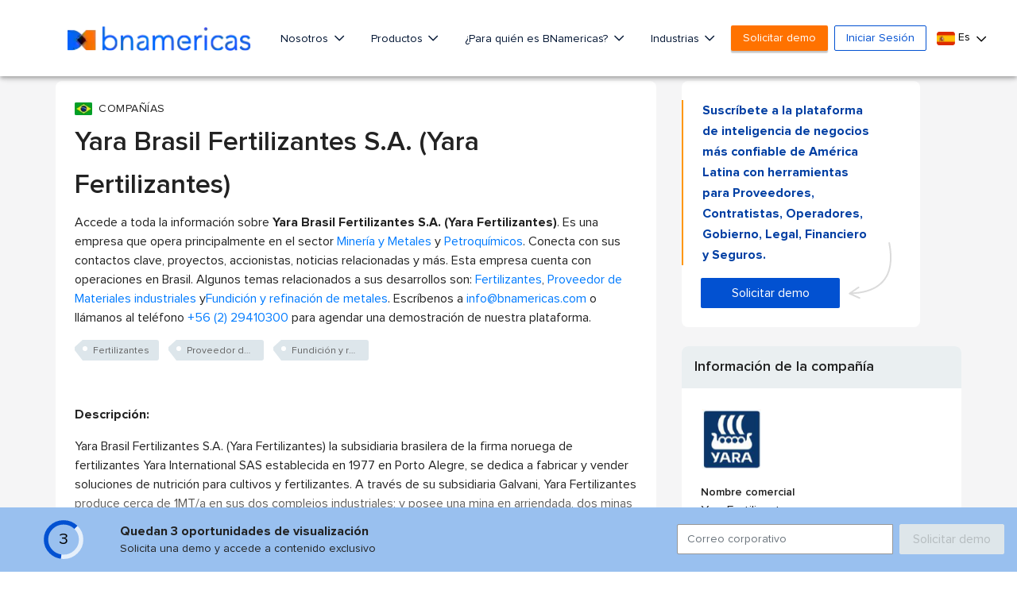

--- FILE ---
content_type: text/html; charset=utf-8
request_url: https://www.google.com/recaptcha/api2/aframe
body_size: 268
content:
<!DOCTYPE HTML><html><head><meta http-equiv="content-type" content="text/html; charset=UTF-8"></head><body><script nonce="2w97H_RyPqByk-Nru_QFVg">/** Anti-fraud and anti-abuse applications only. See google.com/recaptcha */ try{var clients={'sodar':'https://pagead2.googlesyndication.com/pagead/sodar?'};window.addEventListener("message",function(a){try{if(a.source===window.parent){var b=JSON.parse(a.data);var c=clients[b['id']];if(c){var d=document.createElement('img');d.src=c+b['params']+'&rc='+(localStorage.getItem("rc::a")?sessionStorage.getItem("rc::b"):"");window.document.body.appendChild(d);sessionStorage.setItem("rc::e",parseInt(sessionStorage.getItem("rc::e")||0)+1);localStorage.setItem("rc::h",'1762097256342');}}}catch(b){}});window.parent.postMessage("_grecaptcha_ready", "*");}catch(b){}</script></body></html>